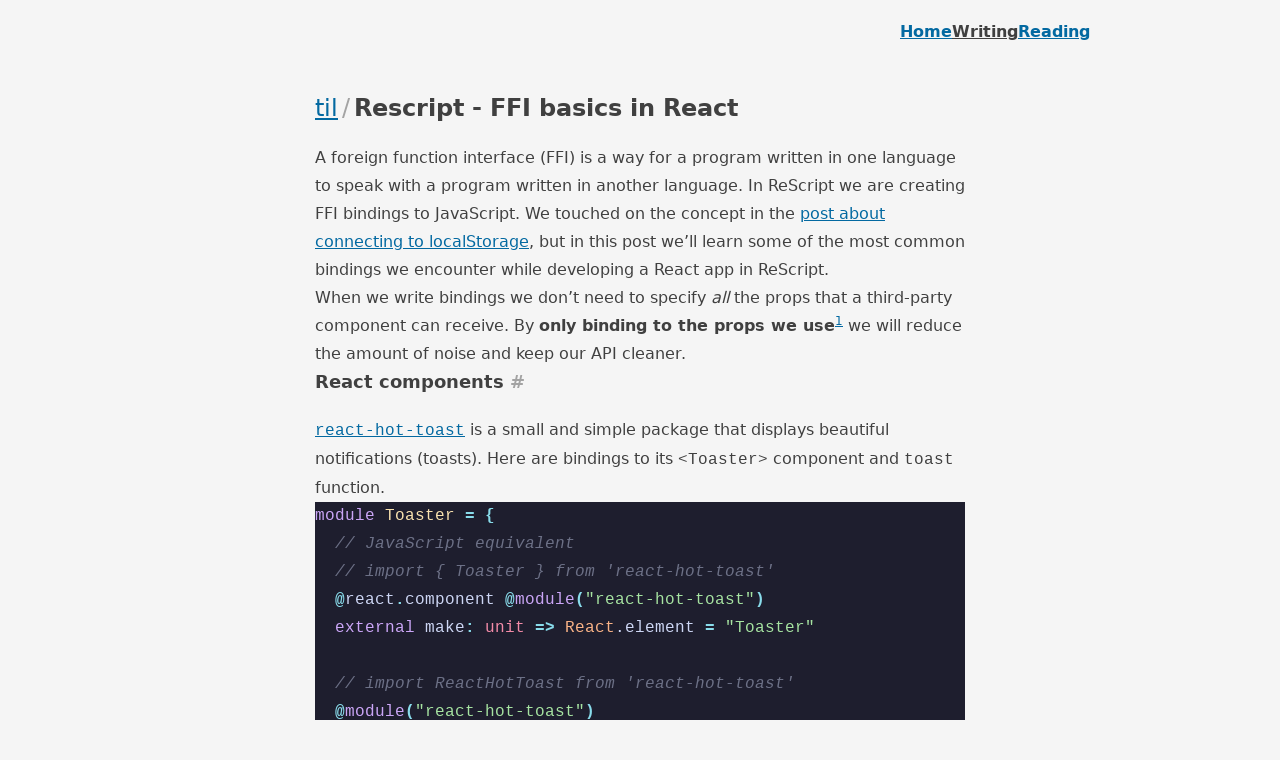

--- FILE ---
content_type: text/html; charset=utf-8
request_url: https://willcodefor.beer/posts/resffi
body_size: 7869
content:
<!DOCTYPE html>
<html lang="en">
  <head>
    <meta charset="UTF-8" />
    
    <title>Rescript - FFI basics in React</title>
     
    <meta name="description" content="How to create bindings for common React patterns in ReScript" />
    
    <meta name="viewport" content="width=device-width, initial-scale=1.0" />
    <link href="/public/styles.51fd88.css" rel="stylesheet" />
    <link rel="icon" href="/public/favicon.ico" type="image/x-icon" />
    <link rel="alternate" type="application/rss+xml" title="RSS Feed for willcodefor.beer" href="/feed.xml" />
    <script defer src="/public/htmx.2.0.0.min.js"></script>
    <script defer src="/public/htmx.head-support.js"></script>
    
    <script async src="/public/command-menu.4e6ce0.js"></script>
    
    <meta property="og:title" content="Rescript - FFI basics in React" />
    <meta property="og:type" content="article" />
    <meta
      property="og:url"
      content="https://willcodefor.beer/resffi"
    />
    <meta
      property="og:image"
      content="https://willcodefor.beer/public/ogimage.png"
    />
    <meta property="og:description" content="How to create bindings for common React patterns in ReScript" />
    <meta name="twitter:card" content="summary" />
    <meta name="twitter:site" content="@rnattochdag" />
    <meta name="twitter:creator" content="@rnattochdag" />
    
  </head>
  <body
    class="bg-neutral-100 text-neutral-700 dark:bg-neutral-900 dark:text-neutral-300"
    hx-boost="true"
    hx-ext="head-support"
  >
    <main class="grid py-5 grid-template-main">
      <div
        class="col-start-3 col-end-4 flex gap-8 items-center border-b border-neutral-300 pb-8 md:justify-end md:border-0 md:pb-0 dark:border-neutral-700"
      >
      <a class="font-bold focus-visible:outline-dashed focus-visible:outline-offset-2 focus:outline-neutral-700 dark:focus:outline-neutral-600 " href="/">Home</a>
      <a class="font-bold focus-visible:outline-dashed focus-visible:outline-offset-2 focus:outline-neutral-700 dark:focus:outline-neutral-600  text-neutral-700 dark:text-neutral-300 border-neutral-700 dark:border-neutral-300" href="/posts">
          Writing
        </a>
      <a class="font-bold focus-visible:outline-dashed focus-visible:outline-offset-2 focus:outline-neutral-700 dark:focus:outline-neutral-600 " href="/books">
          Reading
        </a>
      </div>
      <div class="col-start-3 col-end-4 my-10 md:my-12"><section class="mx-auto max-w-prose">
  <article class="prose dark:prose-invert prose-neutral prose-hr:my-5 prose-a:no-underline prose-a:border-b prose-a:text-neutral-700 dark:prose-a:text-neutral-300 prose-a:border-sky-700 dark:prose-a:border-sky-500 hover:prose-a:text-sky-700 dark:hover:prose-a:text-sky-500 prose-a:transition-colors focus:prose-a:outline-offset-2 dark:focus:prose-a:outline-neutral-600 focus:prose-a:outline-dashed focus:prose-a:text-sky-700 dark:focus:prose-a:text-sky-500 text-pretty">
    <h1 class="mb-5 flex text-2xl">
      <span class="not-prose font-medium">
        <a class="focus-visible:outline-dashed focus-visible:outline-offset-2 focus:outline-neutral-700 dark:focus:outline-neutral-600" href="/posts">til</a>
      </span>
      <span class="mx-1 font-normal text-neutral-400 dark:text-neutral-600">/</span>
      <span style="view-transition-name: title-13">Rescript - FFI basics in React</span>
    </h1>
    <div id="body"><p>A foreign function interface (FFI) is a way for a program written in one language to speak with a program written in another language. In ReScript we are creating FFI bindings to JavaScript. We touched on the concept in the <a href="/posts/connect-to-localstorage-with-functors/">post about connecting to localStorage</a>, but in this post we&rsquo;ll learn some of the most common bindings we encounter while developing a React app in ReScript.</p>
<p>When we write bindings we don&rsquo;t need to specify <em>all</em> the props that a third-party component can receive. By <strong>only binding to the props we use</strong><sup id="fnref:1"><a href="#fn:1" class="footnote-ref" role="doc-noteref">1</a></sup> we will reduce the amount of noise and keep our API cleaner.</p>
<h2 id="react-components">React components <a class="!text-neutral-400 dark:!text-neutral-500 no-underline" href="#react-components">#</a></h2>
<p><a href="https://github.com/timolins/react-hot-toast" target="_blank" rel="noopener noreferrer"><code>react-hot-toast</code></a> is a small and simple package that displays beautiful notifications (toasts). Here are bindings to its <code>&lt;Toaster&gt;</code> component and <code>toast</code> function.</p>
<pre style="color:#cdd6f4;background-color:#1e1e2e;"><code><span style="display:flex;"><span><span style="color:#cba6f7">module</span> <span style="color:#f9e2af">Toaster</span> <span style="color:#89dceb;font-weight:bold">=</span> <span style="color:#89dceb;font-weight:bold">{</span>
</span></span><span style="display:flex;"><span>  <span style="color:#6c7086;font-style:italic">// JavaScript equivalent
</span></span></span><span style="display:flex;"><span><span style="color:#6c7086;font-style:italic"></span>  <span style="color:#6c7086;font-style:italic">// import { Toaster } from &#39;react-hot-toast&#39;
</span></span></span><span style="display:flex;"><span><span style="color:#6c7086;font-style:italic"></span>  <span style="color:#89dceb;font-weight:bold">@</span>react<span style="color:#89dceb;font-weight:bold">.</span>component <span style="color:#89dceb;font-weight:bold">@</span><span style="color:#cba6f7">module</span><span style="color:#89dceb;font-weight:bold">(</span><span style="color:#a6e3a1">&#34;react-hot-toast&#34;</span><span style="color:#89dceb;font-weight:bold">)</span>
</span></span><span style="display:flex;"><span>  <span style="color:#cba6f7">external</span> make<span style="color:#89dceb;font-weight:bold">:</span> <span style="color:#f38ba8">unit</span> <span style="color:#89dceb;font-weight:bold">=&gt;</span> <span style="color:#fab387">React</span>.element <span style="color:#89dceb;font-weight:bold">=</span> <span style="color:#a6e3a1">&#34;Toaster&#34;</span>
</span></span><span style="display:flex;"><span>
</span></span><span style="display:flex;"><span>  <span style="color:#6c7086;font-style:italic">// import ReactHotToast from &#39;react-hot-toast&#39;
</span></span></span><span style="display:flex;"><span><span style="color:#6c7086;font-style:italic"></span>  <span style="color:#89dceb;font-weight:bold">@</span><span style="color:#cba6f7">module</span><span style="color:#89dceb;font-weight:bold">(</span><span style="color:#a6e3a1">&#34;react-hot-toast&#34;</span><span style="color:#89dceb;font-weight:bold">)</span>
</span></span><span style="display:flex;"><span>  <span style="color:#cba6f7">external</span> make<span style="color:#89dceb;font-weight:bold">:</span> t <span style="color:#89dceb;font-weight:bold">=</span> <span style="color:#a6e3a1">&#34;default&#34;</span>
</span></span><span style="display:flex;"><span>
</span></span><span style="display:flex;"><span>  <span style="color:#6c7086;font-style:italic">// ReactHotToast.success(&#34;Some string&#34;)
</span></span></span><span style="display:flex;"><span><span style="color:#6c7086;font-style:italic"></span>  <span style="color:#89dceb;font-weight:bold">@</span>send <span style="color:#cba6f7">external</span> success<span style="color:#89dceb;font-weight:bold">:</span> <span style="color:#89dceb;font-weight:bold">(</span>t<span style="color:#89dceb;font-weight:bold">,</span> <span style="color:#f38ba8">string</span><span style="color:#89dceb;font-weight:bold">)</span> <span style="color:#89dceb;font-weight:bold">=&gt;</span> <span style="color:#f38ba8">unit</span> <span style="color:#89dceb;font-weight:bold">=</span> <span style="color:#a6e3a1">&#34;success&#34;</span>
</span></span><span style="display:flex;"><span><span style="color:#89dceb;font-weight:bold">}</span>
</span></span><span style="display:flex;"><span>
</span></span><span style="display:flex;"><span><span style="color:#6c7086;font-style:italic">// Usage in our app
</span></span></span><span style="display:flex;"><span><span style="color:#6c7086;font-style:italic"></span><span style="color:#89dceb;font-weight:bold">@</span>react<span style="color:#89dceb;font-weight:bold">.</span>component
</span></span><span style="display:flex;"><span><span style="color:#cba6f7">let</span> make <span style="color:#89dceb;font-weight:bold">=</span> <span style="color:#89dceb">()</span> <span style="color:#89dceb;font-weight:bold">=&gt;</span> <span style="color:#89dceb;font-weight:bold">{</span>
</span></span><span style="display:flex;"><span>  <span style="color:#89dceb;font-weight:bold">&lt;&gt;</span>
</span></span><span style="display:flex;"><span>    <span style="color:#89dceb;font-weight:bold">&lt;</span><span style="color:#f9e2af">Toaster</span> <span style="color:#89dceb;font-weight:bold">/&gt;</span>
</span></span><span style="display:flex;"><span>    <span style="color:#89dceb;font-weight:bold">&lt;</span>button onClick<span style="color:#89dceb;font-weight:bold">={_</span> <span style="color:#89dceb;font-weight:bold">=&gt;</span> <span style="color:#fab387">Toaster</span>.make<span style="color:#89dceb;font-weight:bold">-&gt;</span><span style="color:#fab387">Toaster</span>.success<span style="color:#89dceb;font-weight:bold">(</span><span style="color:#a6e3a1">&#34;Success!&#34;</span><span style="color:#89dceb;font-weight:bold">)}</span> <span style="color:#89dceb;font-weight:bold">/&gt;</span>
</span></span><span style="display:flex;"><span>  <span style="color:#89dceb;font-weight:bold">&lt;</span><span style="color:#89dceb;font-weight:bold">/&gt;</span>
</span></span><span style="display:flex;"><span><span style="color:#89dceb;font-weight:bold">}</span>
</span></span></code></pre><p>We start by adding two decorators, <code>@react.component</code> and <code>@module(&quot;react-hot-toast&quot;)</code>. <code>@react.component</code> is the same as the one we use to annotate any React component. <code>@module(&quot;react-hot-toast&quot;)</code> creates a binding that imports from an external package, in this case <code>react-hot-toast</code>.</p>
<p>We are happy with the defaults of the <code>&lt;Toaster&gt;</code> so we define that the <code>make</code> function takes a <code>unit</code>, which in this case means no props, and returns a <code>React.element</code>. Lastly, we set <code>&quot;Toaster&quot;</code> as it is a named export.</p>
<p>The default export of <code>react-hot-toast</code> is a function that takes a <code>string</code>, but it also has variants for special cases such as <em>success</em>. Using the <code>@send</code> decorator we can bind to this <code>success</code> function. Calling this takes two steps as we first need to create the <code>Toaster.t</code> parameter and then pass the text we want to display. The resulting code is in the <code>onClick</code> handler.</p>
<h3 id="with-props">With props <a class="!text-neutral-400 dark:!text-neutral-500 no-underline" href="#with-props">#</a></h3>
<p>Most of the times we want to be able to pass some props to the React components we bind to, so here&rsquo;s another example that binds to <a href="https://github.com/remarkjs/react-markdown" target="_blank" rel="noopener noreferrer"><code>react-markdown</code></a>.</p>
<pre style="color:#cdd6f4;background-color:#1e1e2e;"><code><span style="display:flex;"><span><span style="color:#cba6f7">module</span> <span style="color:#f9e2af">Markdown</span> <span style="color:#89dceb;font-weight:bold">=</span> <span style="color:#89dceb;font-weight:bold">{</span>
</span></span><span style="display:flex;"><span>  <span style="color:#6c7086;font-style:italic">// JavaScript equivalent
</span></span></span><span style="display:flex;"><span><span style="color:#6c7086;font-style:italic"></span>  <span style="color:#6c7086;font-style:italic">// import ReactMarkdown from &#39;react-markdown&#39;
</span></span></span><span style="display:flex;"><span><span style="color:#6c7086;font-style:italic"></span>  <span style="color:#89dceb;font-weight:bold">@</span>react<span style="color:#89dceb;font-weight:bold">.</span>component <span style="color:#89dceb;font-weight:bold">@</span><span style="color:#cba6f7">module</span><span style="color:#89dceb;font-weight:bold">(</span><span style="color:#a6e3a1">&#34;react-markdown&#34;</span><span style="color:#89dceb;font-weight:bold">)</span>
</span></span><span style="display:flex;"><span>  <span style="color:#cba6f7">external</span> make<span style="color:#89dceb;font-weight:bold">:</span> <span style="color:#89dceb;font-weight:bold">(</span>
</span></span><span style="display:flex;"><span>    <span style="color:#89dceb;font-weight:bold">~</span>children<span style="color:#89dceb;font-weight:bold">:</span> <span style="color:#f38ba8">string</span><span style="color:#89dceb;font-weight:bold">,</span>
</span></span><span style="display:flex;"><span>    <span style="color:#89dceb;font-weight:bold">~</span>className<span style="color:#89dceb;font-weight:bold">:</span> <span style="color:#f38ba8">string</span><span style="color:#89dceb;font-weight:bold">=?,</span>
</span></span><span style="display:flex;"><span>  <span style="color:#89dceb;font-weight:bold">)</span> <span style="color:#89dceb;font-weight:bold">=&gt;</span> <span style="color:#fab387">React</span>.element <span style="color:#89dceb;font-weight:bold">=</span> <span style="color:#a6e3a1">&#34;default&#34;</span>
</span></span><span style="display:flex;"><span><span style="color:#89dceb;font-weight:bold">}</span>
</span></span><span style="display:flex;"><span>
</span></span><span style="display:flex;"><span><span style="color:#6c7086;font-style:italic">// Usage in our app
</span></span></span><span style="display:flex;"><span><span style="color:#6c7086;font-style:italic"></span><span style="color:#89dceb;font-weight:bold">@</span>react<span style="color:#89dceb;font-weight:bold">.</span>component
</span></span><span style="display:flex;"><span><span style="color:#cba6f7">let</span> make <span style="color:#89dceb;font-weight:bold">=</span> <span style="color:#89dceb">()</span> <span style="color:#89dceb;font-weight:bold">=&gt;</span> <span style="color:#89dceb;font-weight:bold">{</span>
</span></span><span style="display:flex;"><span>  <span style="color:#89dceb;font-weight:bold">&lt;</span><span style="color:#f9e2af">Markdown</span><span style="color:#89dceb;font-weight:bold">&gt;</span>
</span></span><span style="display:flex;"><span>    <span style="color:#a6e3a1">&#34;# I&#39;m an H1&#34;</span>
</span></span><span style="display:flex;"><span>  <span style="color:#89dceb;font-weight:bold">&lt;</span><span style="color:#89dceb;font-weight:bold">/</span><span style="color:#f9e2af">Markdown</span><span style="color:#89dceb;font-weight:bold">&gt;</span>
</span></span><span style="display:flex;"><span><span style="color:#89dceb;font-weight:bold">}</span>
</span></span></code></pre><p>The difference compared to the binding without props is that the <code>make</code> function accepts:</p>
<ul>
<li><code>children: string</code> - The children of the component, i.e. the content, is a <code>string</code> which will be parsed as markdown to HTML</li>
<li><code>className: string=?</code> - The <code>?</code> denotes that the <code>className</code> is an <strong>optional</strong> property</li>
</ul>
<p>Also, note that we are using <code>&quot;default&quot;</code> which imports the default export of the package.</p>
<h2 id="react-hooks">React hooks <a class="!text-neutral-400 dark:!text-neutral-500 no-underline" href="#react-hooks">#</a></h2>
<p>Binding to a React hook is like binding to any other function. Here&rsquo;s an example of a binding to <a href="https://github.com/donavon/use-dark-mode" target="_blank" rel="noopener noreferrer"><code>use-dark-mode</code></a>.</p>
<pre style="color:#cdd6f4;background-color:#1e1e2e;"><code><span style="display:flex;"><span><span style="color:#cba6f7">module</span> <span style="color:#f9e2af">DarkMode</span> <span style="color:#89dceb;font-weight:bold">=</span> <span style="color:#89dceb;font-weight:bold">{</span>
</span></span><span style="display:flex;"><span>  <span style="color:#cba6f7">type</span> t <span style="color:#89dceb;font-weight:bold">=</span> <span style="color:#89dceb;font-weight:bold">{</span>
</span></span><span style="display:flex;"><span>    value<span style="color:#89dceb;font-weight:bold">:</span> <span style="color:#f38ba8">bool</span><span style="color:#89dceb;font-weight:bold">,</span>
</span></span><span style="display:flex;"><span>    toggle<span style="color:#89dceb;font-weight:bold">:</span> <span style="color:#f38ba8">unit</span> <span style="color:#89dceb;font-weight:bold">=&gt;</span> <span style="color:#f38ba8">unit</span><span style="color:#89dceb;font-weight:bold">,</span>
</span></span><span style="display:flex;"><span>  <span style="color:#89dceb;font-weight:bold">}</span>
</span></span><span style="display:flex;"><span>
</span></span><span style="display:flex;"><span>  <span style="color:#6c7086;font-style:italic">// JavaScript equivalent
</span></span></span><span style="display:flex;"><span><span style="color:#6c7086;font-style:italic"></span>  <span style="color:#6c7086;font-style:italic">// import UseDarkMode from &#39;use-dark-mode&#39;
</span></span></span><span style="display:flex;"><span><span style="color:#6c7086;font-style:italic"></span>  <span style="color:#89dceb;font-weight:bold">@</span><span style="color:#cba6f7">module</span><span style="color:#89dceb;font-weight:bold">(</span><span style="color:#a6e3a1">&#34;use-dark-mode&#34;</span><span style="color:#89dceb;font-weight:bold">)</span> <span style="color:#cba6f7">external</span> useDarkMode<span style="color:#89dceb;font-weight:bold">:</span> <span style="color:#f38ba8">bool</span> <span style="color:#89dceb;font-weight:bold">=&gt;</span> t <span style="color:#89dceb;font-weight:bold">=</span> <span style="color:#a6e3a1">&#34;default&#34;</span>
</span></span><span style="display:flex;"><span><span style="color:#89dceb;font-weight:bold">}</span>
</span></span><span style="display:flex;"><span>
</span></span><span style="display:flex;"><span><span style="color:#89dceb;font-weight:bold">@</span>react<span style="color:#89dceb;font-weight:bold">.</span>component
</span></span><span style="display:flex;"><span><span style="color:#cba6f7">let</span> make <span style="color:#89dceb;font-weight:bold">=</span> <span style="color:#89dceb">()</span> <span style="color:#89dceb;font-weight:bold">=&gt;</span> <span style="color:#89dceb;font-weight:bold">{</span>
</span></span><span style="display:flex;"><span>  <span style="color:#cba6f7">let</span> darkMode <span style="color:#89dceb;font-weight:bold">=</span> <span style="color:#fab387">DarkMode</span>.useDarkMode<span style="color:#89dceb;font-weight:bold">(</span><span style="color:#89dceb">false</span><span style="color:#89dceb;font-weight:bold">)</span>
</span></span><span style="display:flex;"><span>
</span></span><span style="display:flex;"><span>  <span style="color:#89dceb;font-weight:bold">&lt;</span>div<span style="color:#89dceb;font-weight:bold">&gt;</span>
</span></span><span style="display:flex;"><span>    <span style="color:#89dceb;font-weight:bold">{</span><span style="color:#fab387">React</span>.string<span style="color:#89dceb;font-weight:bold">(</span>darkMode<span style="color:#89dceb;font-weight:bold">.</span>value <span style="color:#89dceb;font-weight:bold">?</span> <span style="color:#a6e3a1">&#34;Dark and sweet&#34;</span> <span style="color:#89dceb;font-weight:bold">:</span> <span style="color:#a6e3a1">&#34;Light and clean&#34;</span><span style="color:#89dceb;font-weight:bold">)}</span>
</span></span><span style="display:flex;"><span>    <span style="color:#89dceb;font-weight:bold">&lt;</span>button onClick<span style="color:#89dceb;font-weight:bold">={_</span> <span style="color:#89dceb;font-weight:bold">=&gt;</span> darkMode<span style="color:#89dceb;font-weight:bold">.</span>toggle<span style="color:#89dceb">()</span><span style="color:#89dceb;font-weight:bold">}&gt;</span>
</span></span><span style="display:flex;"><span>      <span style="color:#89dceb;font-weight:bold">{</span><span style="color:#fab387">React</span>.string<span style="color:#89dceb;font-weight:bold">(</span><span style="color:#a6e3a1">&#34;Flip the switch&#34;</span><span style="color:#89dceb;font-weight:bold">)}</span>
</span></span><span style="display:flex;"><span>    <span style="color:#89dceb;font-weight:bold">&lt;</span><span style="color:#89dceb;font-weight:bold">/</span>button<span style="color:#89dceb;font-weight:bold">&gt;</span>
</span></span><span style="display:flex;"><span>  <span style="color:#89dceb;font-weight:bold">&lt;</span><span style="color:#89dceb;font-weight:bold">/</span>div<span style="color:#89dceb;font-weight:bold">&gt;</span>
</span></span><span style="display:flex;"><span><span style="color:#89dceb;font-weight:bold">}</span>
</span></span></code></pre><p>It&rsquo;s not necessary to create a module for the binding, but I think it encapsulates the binding nicer. The hook takes a <code>bool</code> for the initial state and returns <code>DarkMode.t</code>. <code>DarkMode.t</code> is a ReScript <a href="https://rescript-lang.org/docs/manual/latest/record" target="_blank" rel="noopener noreferrer">record</a>. Records compile to JavaScript objects without any runtime costs and are easier to work with than the alternative method using <a href="https://rescript-lang.org/docs/manual/latest/bind-to-js-object#bind-using-rescript-object" target="_blank" rel="noopener noreferrer">ReScript objects</a>.</p>
<h2 id="render-prop">Render prop <a class="!text-neutral-400 dark:!text-neutral-500 no-underline" href="#render-prop">#</a></h2>
<p>Render props aren&rsquo;t very common anymore following the introduction of React hooks, but we still encounter them sometimes. Here&rsquo;s an example of binding to <a href="https://formik.org/docs/api/formik" target="_blank" rel="noopener noreferrer"><code>Formik</code></a>.</p>
<pre style="color:#cdd6f4;background-color:#1e1e2e;"><code><span style="display:flex;"><span><span style="color:#cba6f7">module</span> <span style="color:#f9e2af">Formik</span> <span style="color:#89dceb;font-weight:bold">=</span> <span style="color:#89dceb;font-weight:bold">{</span>
</span></span><span style="display:flex;"><span>  <span style="color:#cba6f7">type</span> renderProps<span style="color:#89dceb;font-weight:bold">&lt;</span><span style="color:#cba6f7">&#39;</span>values<span style="color:#89dceb;font-weight:bold">&gt;</span> <span style="color:#89dceb;font-weight:bold">=</span> <span style="color:#89dceb;font-weight:bold">{</span>values<span style="color:#89dceb;font-weight:bold">:</span> <span style="color:#cba6f7">&#39;</span>values<span style="color:#89dceb;font-weight:bold">}</span>
</span></span><span style="display:flex;"><span>
</span></span><span style="display:flex;"><span>  <span style="color:#6c7086;font-style:italic">// JavaScript equivalent
</span></span></span><span style="display:flex;"><span><span style="color:#6c7086;font-style:italic"></span>  <span style="color:#6c7086;font-style:italic">// import { Formik } from &#39;formik&#39;
</span></span></span><span style="display:flex;"><span><span style="color:#6c7086;font-style:italic"></span>  <span style="color:#89dceb;font-weight:bold">@</span>react<span style="color:#89dceb;font-weight:bold">.</span>component <span style="color:#89dceb;font-weight:bold">@</span><span style="color:#cba6f7">module</span><span style="color:#89dceb;font-weight:bold">(</span><span style="color:#a6e3a1">&#34;formik&#34;</span><span style="color:#89dceb;font-weight:bold">)</span>
</span></span><span style="display:flex;"><span>  <span style="color:#cba6f7">external</span> make<span style="color:#89dceb;font-weight:bold">:</span> <span style="color:#89dceb;font-weight:bold">(</span>
</span></span><span style="display:flex;"><span>    <span style="color:#89dceb;font-weight:bold">~</span>children<span style="color:#89dceb;font-weight:bold">:</span> renderProps<span style="color:#89dceb;font-weight:bold">&lt;</span><span style="color:#cba6f7">&#39;</span>values<span style="color:#89dceb;font-weight:bold">&gt;</span> <span style="color:#89dceb;font-weight:bold">=&gt;</span> <span style="color:#fab387">React</span>.element<span style="color:#89dceb;font-weight:bold">,</span>
</span></span><span style="display:flex;"><span>    <span style="color:#89dceb;font-weight:bold">~</span>initialValues<span style="color:#89dceb;font-weight:bold">:</span> <span style="color:#cba6f7">&#39;</span>values<span style="color:#89dceb;font-weight:bold">,</span>
</span></span><span style="display:flex;"><span>  <span style="color:#89dceb;font-weight:bold">)</span> <span style="color:#89dceb;font-weight:bold">=&gt;</span> <span style="color:#fab387">React</span>.element <span style="color:#89dceb;font-weight:bold">=</span> <span style="color:#a6e3a1">&#34;Formik&#34;</span>
</span></span><span style="display:flex;"><span><span style="color:#89dceb;font-weight:bold">}</span>
</span></span><span style="display:flex;"><span>
</span></span><span style="display:flex;"><span><span style="color:#cba6f7">type</span> form <span style="color:#89dceb;font-weight:bold">=</span> <span style="color:#89dceb;font-weight:bold">{</span>name<span style="color:#89dceb;font-weight:bold">:</span> <span style="color:#f38ba8">string</span><span style="color:#89dceb;font-weight:bold">}</span>
</span></span><span style="display:flex;"><span>
</span></span><span style="display:flex;"><span><span style="color:#89dceb;font-weight:bold">@</span>react<span style="color:#89dceb;font-weight:bold">.</span>component
</span></span><span style="display:flex;"><span><span style="color:#cba6f7">let</span> make <span style="color:#89dceb;font-weight:bold">=</span> <span style="color:#89dceb">()</span> <span style="color:#89dceb;font-weight:bold">=&gt;</span> <span style="color:#89dceb;font-weight:bold">{</span>
</span></span><span style="display:flex;"><span>  <span style="color:#89dceb;font-weight:bold">&lt;</span><span style="color:#f9e2af">Formik</span> initialValues<span style="color:#89dceb;font-weight:bold">={{</span>name<span style="color:#89dceb;font-weight:bold">:</span> <span style="color:#a6e3a1">&#34;React&#34;</span><span style="color:#89dceb;font-weight:bold">}}&gt;</span>
</span></span><span style="display:flex;"><span>    <span style="color:#89dceb;font-weight:bold">{({</span>values<span style="color:#89dceb;font-weight:bold">})</span> <span style="color:#89dceb;font-weight:bold">=&gt;</span> <span style="color:#89dceb;font-weight:bold">{</span>
</span></span><span style="display:flex;"><span>      <span style="color:#89dceb;font-weight:bold">&lt;</span>div<span style="color:#89dceb;font-weight:bold">&gt;</span> <span style="color:#89dceb;font-weight:bold">{</span><span style="color:#fab387">React</span>.string<span style="color:#89dceb;font-weight:bold">(</span>values<span style="color:#89dceb;font-weight:bold">.</span>name<span style="color:#89dceb;font-weight:bold">)}</span> <span style="color:#89dceb;font-weight:bold">&lt;</span><span style="color:#89dceb;font-weight:bold">/</span>div<span style="color:#89dceb;font-weight:bold">&gt;</span>
</span></span><span style="display:flex;"><span>    <span style="color:#89dceb;font-weight:bold">}}</span>
</span></span><span style="display:flex;"><span>  <span style="color:#89dceb;font-weight:bold">&lt;</span><span style="color:#89dceb;font-weight:bold">/</span><span style="color:#f9e2af">Formik</span><span style="color:#89dceb;font-weight:bold">&gt;</span>
</span></span><span style="display:flex;"><span><span style="color:#89dceb;font-weight:bold">}</span>
</span></span></code></pre><p>Now it&rsquo;s getting more complex and it&rsquo;s the first time we are using a <a href="https://rescript-lang.org/docs/manual/latest/type#type-parameter-aka-generic" target="_blank" rel="noopener noreferrer">type parameter</a> aka generic! We start by defining a React component for <code>&lt;Formik&gt;</code>. It accepts two props:</p>
<ul>
<li><code>children: renderProps&lt;'values&gt; =&gt; React.element</code> - The child should be a function that gets the <code>renderProps</code> record (with the generic <code>'values</code>) and returns a <code>React.element</code></li>
<li><code>initialValues: 'values</code> - A record with the initial data of the form</li>
</ul>
<p>We define the type of the values in <code>type form</code> and pass a record of that type to Formik&rsquo;s <code>initialValues</code> prop. After this, the type of <code>values</code> in the render prop will automatically be of the type <code>form</code> since it uses the same type parameter as <code>initialValues</code> in our binding.</p>
<p><strong>Note:</strong> Formik has multiple APIs for creating forms and this is not a fully functioning binding. It&rsquo;s just to demonstrate the use of render props.</p>
<h2 id="global-variables">Global variables <a class="!text-neutral-400 dark:!text-neutral-500 no-underline" href="#global-variables">#</a></h2>
<p>Sometimes we need to reach out and connect to a global variable. This is exactly what we did in the previous post <a href="/posts/connect-to-localstorage-with-functors/">about connecting to localStorage</a>. I&rsquo;ll include the code example here but if you want to learn more about it see the previous post.</p>
<pre style="color:#cdd6f4;background-color:#1e1e2e;"><code><span style="display:flex;"><span><span style="color:#89dceb;font-weight:bold">@</span><span style="color:#cba6f7">val</span> <span style="color:#89dceb;font-weight:bold">@</span>scope<span style="color:#89dceb;font-weight:bold">(</span><span style="color:#a6e3a1">&#34;localStorage&#34;</span><span style="color:#89dceb;font-weight:bold">)</span> <span style="color:#cba6f7">external</span> getItem<span style="color:#89dceb;font-weight:bold">:</span> <span style="color:#f38ba8">string</span> <span style="color:#89dceb;font-weight:bold">=&gt;</span> <span style="color:#fab387">Js</span>.<span style="color:#fab387">Nullable</span>.t<span style="color:#89dceb;font-weight:bold">&lt;</span><span style="color:#f38ba8">string</span><span style="color:#89dceb;font-weight:bold">&gt;</span> <span style="color:#89dceb;font-weight:bold">=</span> <span style="color:#a6e3a1">&#34;getItem&#34;</span>
</span></span><span style="display:flex;"><span><span style="color:#89dceb;font-weight:bold">@</span><span style="color:#cba6f7">val</span> <span style="color:#89dceb;font-weight:bold">@</span>scope<span style="color:#89dceb;font-weight:bold">(</span><span style="color:#a6e3a1">&#34;localStorage&#34;</span><span style="color:#89dceb;font-weight:bold">)</span> <span style="color:#cba6f7">external</span> setItem<span style="color:#89dceb;font-weight:bold">:</span> <span style="color:#89dceb;font-weight:bold">(</span><span style="color:#f38ba8">string</span><span style="color:#89dceb;font-weight:bold">,</span> <span style="color:#f38ba8">string</span><span style="color:#89dceb;font-weight:bold">)</span> <span style="color:#89dceb;font-weight:bold">=&gt;</span> <span style="color:#f38ba8">unit</span> <span style="color:#89dceb;font-weight:bold">=</span> <span style="color:#a6e3a1">&#34;setItem&#34;</span>
</span></span></code></pre><div class="footnotes" role="doc-endnotes">
<hr />
<ol>
<li id="fn:1">
<p>Cory House. (2022-02-19). <a href="https://twitter.com/housecor/status/1495023556358455298" target="_blank" rel="noopener noreferrer">Tweet</a>&#160;<a href="#fnref:1" class="font-mono no-underline" role="doc-backlink">&#x21a9;&#xfe0e;</a></p>
</li>
</ol>
</div>
</div>
  </article>
  
  <div
    hx-get="/series/rescript?slug=resffi"
    hx-trigger="load"
    hx-swap="outerHTML"
  ></div>
  
  <hr />
  <ul
    class="flex flex-col items-center justify-between gap-5 space-y-3 text-sm sm:flex-row sm:space-y-0"
  >
    <li
      class="h-5"
      hx-get="/posts/13/next"
      hx-trigger="load"
      hx-swap="outerHTML"
    >
      <div class="htmx-indicator">Loading next post...</div>
    </li>
    <li
      class="h-5"
      hx-get="/posts/13/previous"
      hx-trigger="load"
      hx-swap="outerHTML"
    >
      <div class="htmx-indicator">Loading previous post...</div>
    </li>
  </ul>
  <footer class="mt-8 text-center text-xs text-neutral-600 dark:text-neutral-500">
    This post was created
    <time class="font-semibold" datetime="2021-03-09T12:34:00Z">
      2021-03-09 12:34
    </time>
    
    <span>
      and last modified
      <time class="font-semibold" datetime="2025-05-29T08:28:07Z"
        >2025-05-29 08:28</time
      ></span
    >. It has been viewed
    <span
      hx-post="/posts/13/stats"
      hx-trigger="intersect"
      hx-swap="outerHTML"
    >
      0
    </span>
      times.
  </footer>
</section>
</div>
    </main>
    <dialog data-command-menu hx-get="/command-menu" hx-trigger="keydown[metaKey && key == 'k'] from:body once"></dialog>
  </body>
</html>


--- FILE ---
content_type: text/html; charset=utf-8
request_url: https://willcodefor.beer/series/rescript?slug=resffi
body_size: 336
content:
<section
  class="mt-5 rounded-lg bg-neutral-200 p-5 text-sm shadow-lg dark:bg-neutral-800"
>
  <h2 class="mb-2">ReScript series</h2>
  <ul class="counter space-y-3">
    
    <li class="counter-increment">
      
      <a href="/posts/resreact">Rescript - Creating a React component</a>
      
    </li>
    
    <li class="counter-increment">
      
      <a href="/posts/rescomp">Rescript - Using React components</a>
      
    </li>
    
    <li class="counter-increment">
      
      <a href="/posts/reslib">Rescript - Adding a third-party library</a>
      
    </li>
    
    <li class="counter-increment">
      
      <a href="/posts/resush">Rescript - Using useState in rescript-react</a>
      
    </li>
    
    <li class="counter-increment">
      
      <a href="/posts/resurh">Rescript - Using useReducer in rescript-react</a>
      
    </li>
    
    <li class="counter-increment">
      
      <a href="/posts/resadd">Rescript - Adding new actions to an existing usereducer</a>
      
    </li>
    
    <li class="counter-increment">
      
      <a href="/posts/rescon">Rescript -  using usecontext in rescript-react</a>
      
    </li>
    
    <li class="counter-increment">
      
      <a href="/posts/resloc">Rescript - Connect to localstorage using ffi and functors</a>
      
    </li>
    
    <li class="counter-increment">
      
      <strong>Rescript - FFI basics in React</strong>
      
    </li>
    
    <li class="counter-increment">
      
      <a href="/posts/restail">How I add Tailwind to my ReScript projects</a>
      
    </li>
    
  </ul>
</section>


--- FILE ---
content_type: text/html; charset=utf-8
request_url: https://willcodefor.beer/posts/13/next
body_size: 101
content:
<li>
  ←
  <a
    href="/posts/restail"
    hx-trigger="click, keyup[ctrlKey && key == 'n'] from:body"
    hx-swap="innerHTML transition:true"
    style="view-transition-name: title-14"
  >
    How I add Tailwind to my ReScript projects
  </a>
</li>


--- FILE ---
content_type: text/html; charset=utf-8
request_url: https://willcodefor.beer/posts/13/previous
body_size: 108
content:
<li class="text-right">
  <a
    href="/posts/resloc"
    hx-trigger="click, keyup[ctrlKey && key == 'p'] from:body"
    hx-swap="innerHTML transition:true"
    style="view-transition-name: title-12"
  >
    Rescript - Connect to localstorage using ffi and functors
  </a>
  →
</li>


--- FILE ---
content_type: text/javascript; charset=utf-8
request_url: https://willcodefor.beer/public/command-menu.4e6ce0.js
body_size: 76
content:
// Handle command menu toggling
// Data for command menu is loaded using htmx on page load
function toggleCommandMenu() {
  const commandMenu = document.querySelector("[data-command-menu]");

  if (commandMenu.getAttribute("open") === null) {
    commandMenu.showModal();
  } else {
    commandMenu.close();
  }
}

document.addEventListener("keydown", (event) => {
  if (event.key === "k" && event.metaKey) {
    toggleCommandMenu();
  }
});


--- FILE ---
content_type: text/javascript; charset=utf-8
request_url: https://willcodefor.beer/public/htmx.head-support.js
body_size: 1930
content:
//==========================================================
// head-support.js
//
// An extension to htmx 1.0 to add head tag merging.
//==========================================================
(function(){

    var api = null;

    function log() {
        //console.log(arguments);
    }

    function mergeHead(newContent, defaultMergeStrategy) {

        if (newContent && newContent.indexOf('<head') > -1) {
            const htmlDoc = document.createElement("html");
            // remove svgs to avoid conflicts
            var contentWithSvgsRemoved = newContent.replace(/<svg(\s[^>]*>|>)([\s\S]*?)<\/svg>/gim, '');
            // extract head tag
            var headTag = contentWithSvgsRemoved.match(/(<head(\s[^>]*>|>)([\s\S]*?)<\/head>)/im);

            // if the  head tag exists...
            if (headTag) {

                var added = []
                var removed = []
                var preserved = []
                var nodesToAppend = []

                htmlDoc.innerHTML = headTag;
                var newHeadTag = htmlDoc.querySelector("head");
                var currentHead = document.head;

                if (newHeadTag == null) {
                    return;
                } else {
                    // put all new head elements into a Map, by their outerHTML
                    var srcToNewHeadNodes = new Map();
                    for (const newHeadChild of newHeadTag.children) {
                        srcToNewHeadNodes.set(newHeadChild.outerHTML, newHeadChild);
                    }
                }



                // determine merge strategy
                var mergeStrategy = api.getAttributeValue(newHeadTag, "hx-head") || defaultMergeStrategy;

                // get the current head
                for (const currentHeadElt of currentHead.children) {

                    // If the current head element is in the map
                    var inNewContent = srcToNewHeadNodes.has(currentHeadElt.outerHTML);
                    var isReAppended = currentHeadElt.getAttribute("hx-head") === "re-eval";
                    var isPreserved = api.getAttributeValue(currentHeadElt, "hx-preserve") === "true";
                    if (inNewContent || isPreserved) {
                        if (isReAppended) {
                            // remove the current version and let the new version replace it and re-execute
                            removed.push(currentHeadElt);
                        } else {
                            // this element already exists and should not be re-appended, so remove it from
                            // the new content map, preserving it in the DOM
                            srcToNewHeadNodes.delete(currentHeadElt.outerHTML);
                            preserved.push(currentHeadElt);
                        }
                    } else {
                        if (mergeStrategy === "append") {
                            // we are appending and this existing element is not new content
                            // so if and only if it is marked for re-append do we do anything
                            if (isReAppended) {
                                removed.push(currentHeadElt);
                                nodesToAppend.push(currentHeadElt);
                            }
                        } else {
                            // if this is a merge, we remove this content since it is not in the new head
                            if (api.triggerEvent(document.body, "htmx:removingHeadElement", {headElement: currentHeadElt}) !== false) {
                                removed.push(currentHeadElt);
                            }
                        }
                    }
                }

                // Push the tremaining new head elements in the Map into the
                // nodes to append to the head tag
                nodesToAppend.push(...srcToNewHeadNodes.values());
                log("to append: ", nodesToAppend);

                for (const newNode of nodesToAppend) {
                    log("adding: ", newNode);
                    var newElt = document.createRange().createContextualFragment(newNode.outerHTML);
                    log(newElt);
                    if (api.triggerEvent(document.body, "htmx:addingHeadElement", {headElement: newElt}) !== false) {
                        currentHead.appendChild(newElt);
                        added.push(newElt);
                    }
                }

                // remove all removed elements, after we have appended the new elements to avoid
                // additional network requests for things like style sheets
                for (const removedElement of removed) {
                    if (api.triggerEvent(document.body, "htmx:removingHeadElement", {headElement: removedElement}) !== false) {
                        currentHead.removeChild(removedElement);
                    }
                }

                api.triggerEvent(document.body, "htmx:afterHeadMerge", {added: added, kept: preserved, removed: removed});
            }
        }
    }

    htmx.defineExtension("head-support", {
        init: function(apiRef) {
            // store a reference to the internal API.
            api = apiRef;

            htmx.on('htmx:afterSwap', function(evt){
                var serverResponse = evt.detail.xhr.response;
                if (api.triggerEvent(document.body, "htmx:beforeHeadMerge", evt.detail)) {
                    mergeHead(serverResponse, evt.detail.boosted ? "merge" : "append");
                }
            })

            htmx.on('htmx:historyRestore', function(evt){
                if (api.triggerEvent(document.body, "htmx:beforeHeadMerge", evt.detail)) {
                    if (evt.detail.cacheMiss) {
                        mergeHead(evt.detail.serverResponse, "merge");
                    } else {
                        mergeHead(evt.detail.item.head, "merge");
                    }
                }
            })

            htmx.on('htmx:historyItemCreated', function(evt){
                var historyItem = evt.detail.item;
                historyItem.head = document.head.outerHTML;
            })
        }
    });

})()
